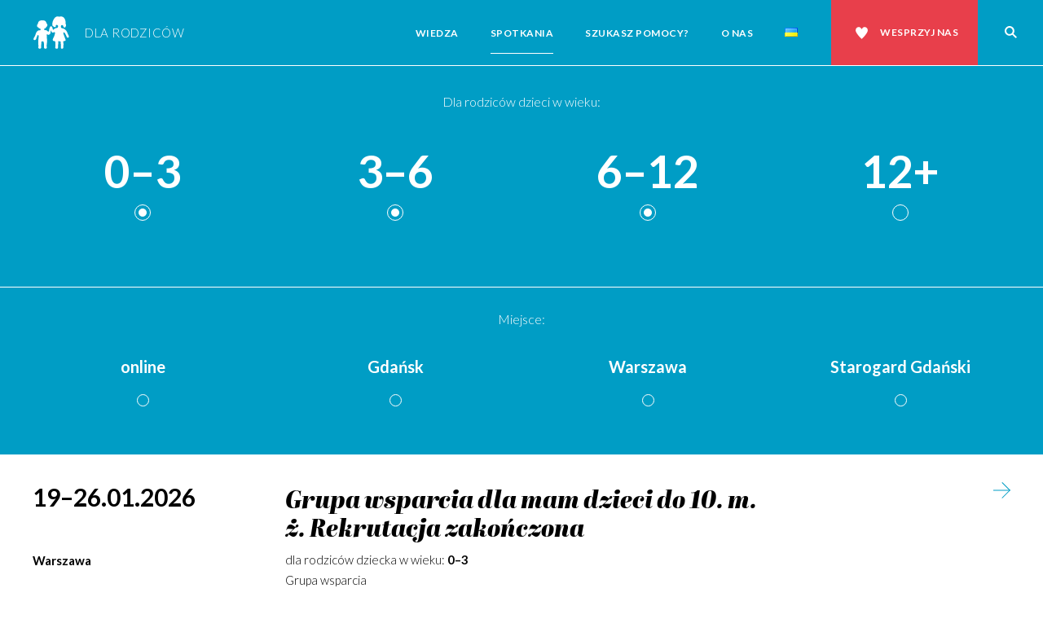

--- FILE ---
content_type: text/html; charset=UTF-8
request_url: https://rodzice.fdds.pl/spotkania/?wiek-dziecka=6-12,3-6,0-3
body_size: 11300
content:
<!DOCTYPE html>
<html dir="ltr" lang="pl-PL"
	prefix="og: https://ogp.me/ns#"  class="no-js no-svg">
<head>
<script>document.documentElement.className = document.documentElement.className.replace(/(\s|^)no-js(\s|$)/, '$1js$2');</script>
<meta charset="UTF-8">
<meta name="viewport" content="width=device-width, initial-scale=1">
<link rel="profile" href="https://gmpg.org/xfn/11">
<link href="https://fonts.googleapis.com/css?family=Lato:300,300i,400,400i,700,700i&amp;subset=latin-ext" rel="stylesheet">
<meta property="og:image" content="https://rodzice.fdds.pl/wp-content/themes/fdds-2022/_img/facebook-thumb.jpg" />
<title>Spotkania - FDDS dla rodziców - Platforma edukacyjna Fundacji Dajemy Dzieciom Siłę</title>

		<!-- All in One SEO 4.3.6.1 - aioseo.com -->
		<meta name="robots" content="max-image-preview:large" />
		<link rel="canonical" href="https://rodzice.fdds.pl/spotkania/" />
		<meta name="generator" content="All in One SEO (AIOSEO) 4.3.6.1 " />
		<meta property="og:locale" content="pl_PL" />
		<meta property="og:site_name" content="FDDS dla rodziców - Platforma edukacyjna Fundacji Dajemy Dzieciom Siłę" />
		<meta property="og:type" content="website" />
		<meta property="og:title" content="Spotkania - FDDS dla rodziców - Platforma edukacyjna Fundacji Dajemy Dzieciom Siłę" />
		<meta property="og:url" content="https://rodzice.fdds.pl/spotkania/" />
		<meta name="twitter:card" content="summary_large_image" />
		<meta name="twitter:title" content="Spotkania - FDDS dla rodziców - Platforma edukacyjna Fundacji Dajemy Dzieciom Siłę" />
		<script type="application/ld+json" class="aioseo-schema">
			{"@context":"https:\/\/schema.org","@graph":[{"@type":"BreadcrumbList","@id":"https:\/\/rodzice.fdds.pl\/spotkania\/#breadcrumblist","itemListElement":[{"@type":"ListItem","@id":"https:\/\/rodzice.fdds.pl\/#listItem","position":1,"item":{"@type":"WebPage","@id":"https:\/\/rodzice.fdds.pl\/","name":"Home","description":"Platforma edukacyjna jest miejscem integruj\u0105cym nasze zasoby edukacyjne dotycz\u0105ce problemu krzywdzenia dzieci i jego profilaktyki. Wspieramy rodzic\u00f3w, dajemy im wiedz\u0119 i si\u0142\u0119. Zapraszamy!","url":"https:\/\/rodzice.fdds.pl\/"},"nextItem":"https:\/\/rodzice.fdds.pl\/spotkania\/#listItem"},{"@type":"ListItem","@id":"https:\/\/rodzice.fdds.pl\/spotkania\/#listItem","position":2,"item":{"@type":"WebPage","@id":"https:\/\/rodzice.fdds.pl\/spotkania\/","name":"Spotkania","url":"https:\/\/rodzice.fdds.pl\/spotkania\/"},"previousItem":"https:\/\/rodzice.fdds.pl\/#listItem"}]},{"@type":"CollectionPage","@id":"https:\/\/rodzice.fdds.pl\/spotkania\/#collectionpage","url":"https:\/\/rodzice.fdds.pl\/spotkania\/","name":"Spotkania - FDDS dla rodzic\u00f3w - Platforma edukacyjna Fundacji Dajemy Dzieciom Si\u0142\u0119","inLanguage":"pl-PL","isPartOf":{"@id":"https:\/\/rodzice.fdds.pl\/#website"},"breadcrumb":{"@id":"https:\/\/rodzice.fdds.pl\/spotkania\/#breadcrumblist"}},{"@type":"Organization","@id":"https:\/\/rodzice.fdds.pl\/#organization","name":"FDDS dla rodzic\u00f3w","url":"https:\/\/rodzice.fdds.pl\/"},{"@type":"WebSite","@id":"https:\/\/rodzice.fdds.pl\/#website","url":"https:\/\/rodzice.fdds.pl\/","name":"FDDS dla rodzic\u00f3w","alternateName":"Platforma edukacyjna Fundacji Dajemy Dzieciom Si\u0142\u0119 dla rodzic\u00f3w","description":"Platforma edukacyjna Fundacji Dajemy Dzieciom Si\u0142\u0119","inLanguage":"pl-PL","publisher":{"@id":"https:\/\/rodzice.fdds.pl\/#organization"}}]}
		</script>
		<!-- All in One SEO -->

<link rel="alternate" href="https://rodzice.fdds.pl/spotkania/?wiek-dziecka=6-12,3-6,0-3" hreflang="pl" />
<link rel="alternate" href="https://rodzice.fdds.pl/uk/spotkania/?wiek-dziecka=6-12,3-6,0-3" hreflang="uk" />
<link rel='dns-prefetch' href='//s.w.org' />
<link rel="alternate" type="application/rss+xml" title="Kanał FDDS dla rodziców &raquo; Spotkania" href="https://rodzice.fdds.pl/spotkania/feed/" />
		<!-- This site uses the Google Analytics by MonsterInsights plugin v8.14.1 - Using Analytics tracking - https://www.monsterinsights.com/ -->
							<script src="//www.googletagmanager.com/gtag/js?id=G-PYH4T3T8TP"  data-cfasync="false" data-wpfc-render="false" type="text/javascript" async></script>
			<script data-cfasync="false" data-wpfc-render="false" type="text/javascript">
				var mi_version = '8.14.1';
				var mi_track_user = true;
				var mi_no_track_reason = '';
				
								var disableStrs = [
										'ga-disable-G-PYH4T3T8TP',
															'ga-disable-UA-77525895-17',
									];

				/* Function to detect opted out users */
				function __gtagTrackerIsOptedOut() {
					for (var index = 0; index < disableStrs.length; index++) {
						if (document.cookie.indexOf(disableStrs[index] + '=true') > -1) {
							return true;
						}
					}

					return false;
				}

				/* Disable tracking if the opt-out cookie exists. */
				if (__gtagTrackerIsOptedOut()) {
					for (var index = 0; index < disableStrs.length; index++) {
						window[disableStrs[index]] = true;
					}
				}

				/* Opt-out function */
				function __gtagTrackerOptout() {
					for (var index = 0; index < disableStrs.length; index++) {
						document.cookie = disableStrs[index] + '=true; expires=Thu, 31 Dec 2099 23:59:59 UTC; path=/';
						window[disableStrs[index]] = true;
					}
				}

				if ('undefined' === typeof gaOptout) {
					function gaOptout() {
						__gtagTrackerOptout();
					}
				}
								window.dataLayer = window.dataLayer || [];

				window.MonsterInsightsDualTracker = {
					helpers: {},
					trackers: {},
				};
				if (mi_track_user) {
					function __gtagDataLayer() {
						dataLayer.push(arguments);
					}

					function __gtagTracker(type, name, parameters) {
						if (!parameters) {
							parameters = {};
						}

						if (parameters.send_to) {
							__gtagDataLayer.apply(null, arguments);
							return;
						}

						if (type === 'event') {
														parameters.send_to = monsterinsights_frontend.v4_id;
							var hookName = name;
							if (typeof parameters['event_category'] !== 'undefined') {
								hookName = parameters['event_category'] + ':' + name;
							}

							if (typeof MonsterInsightsDualTracker.trackers[hookName] !== 'undefined') {
								MonsterInsightsDualTracker.trackers[hookName](parameters);
							} else {
								__gtagDataLayer('event', name, parameters);
							}
							
														parameters.send_to = monsterinsights_frontend.ua;
							__gtagDataLayer(type, name, parameters);
													} else {
							__gtagDataLayer.apply(null, arguments);
						}
					}

					__gtagTracker('js', new Date());
					__gtagTracker('set', {
						'developer_id.dZGIzZG': true,
											});
										__gtagTracker('config', 'G-PYH4T3T8TP', {"forceSSL":"true"} );
															__gtagTracker('config', 'UA-77525895-17', {"forceSSL":"true"} );
										window.gtag = __gtagTracker;										(function () {
						/* https://developers.google.com/analytics/devguides/collection/analyticsjs/ */
						/* ga and __gaTracker compatibility shim. */
						var noopfn = function () {
							return null;
						};
						var newtracker = function () {
							return new Tracker();
						};
						var Tracker = function () {
							return null;
						};
						var p = Tracker.prototype;
						p.get = noopfn;
						p.set = noopfn;
						p.send = function () {
							var args = Array.prototype.slice.call(arguments);
							args.unshift('send');
							__gaTracker.apply(null, args);
						};
						var __gaTracker = function () {
							var len = arguments.length;
							if (len === 0) {
								return;
							}
							var f = arguments[len - 1];
							if (typeof f !== 'object' || f === null || typeof f.hitCallback !== 'function') {
								if ('send' === arguments[0]) {
									var hitConverted, hitObject = false, action;
									if ('event' === arguments[1]) {
										if ('undefined' !== typeof arguments[3]) {
											hitObject = {
												'eventAction': arguments[3],
												'eventCategory': arguments[2],
												'eventLabel': arguments[4],
												'value': arguments[5] ? arguments[5] : 1,
											}
										}
									}
									if ('pageview' === arguments[1]) {
										if ('undefined' !== typeof arguments[2]) {
											hitObject = {
												'eventAction': 'page_view',
												'page_path': arguments[2],
											}
										}
									}
									if (typeof arguments[2] === 'object') {
										hitObject = arguments[2];
									}
									if (typeof arguments[5] === 'object') {
										Object.assign(hitObject, arguments[5]);
									}
									if ('undefined' !== typeof arguments[1].hitType) {
										hitObject = arguments[1];
										if ('pageview' === hitObject.hitType) {
											hitObject.eventAction = 'page_view';
										}
									}
									if (hitObject) {
										action = 'timing' === arguments[1].hitType ? 'timing_complete' : hitObject.eventAction;
										hitConverted = mapArgs(hitObject);
										__gtagTracker('event', action, hitConverted);
									}
								}
								return;
							}

							function mapArgs(args) {
								var arg, hit = {};
								var gaMap = {
									'eventCategory': 'event_category',
									'eventAction': 'event_action',
									'eventLabel': 'event_label',
									'eventValue': 'event_value',
									'nonInteraction': 'non_interaction',
									'timingCategory': 'event_category',
									'timingVar': 'name',
									'timingValue': 'value',
									'timingLabel': 'event_label',
									'page': 'page_path',
									'location': 'page_location',
									'title': 'page_title',
								};
								for (arg in args) {
																		if (!(!args.hasOwnProperty(arg) || !gaMap.hasOwnProperty(arg))) {
										hit[gaMap[arg]] = args[arg];
									} else {
										hit[arg] = args[arg];
									}
								}
								return hit;
							}

							try {
								f.hitCallback();
							} catch (ex) {
							}
						};
						__gaTracker.create = newtracker;
						__gaTracker.getByName = newtracker;
						__gaTracker.getAll = function () {
							return [];
						};
						__gaTracker.remove = noopfn;
						__gaTracker.loaded = true;
						window['__gaTracker'] = __gaTracker;
					})();
									} else {
										console.log("");
					(function () {
						function __gtagTracker() {
							return null;
						}

						window['__gtagTracker'] = __gtagTracker;
						window['gtag'] = __gtagTracker;
					})();
									}
			</script>
				<!-- / Google Analytics by MonsterInsights -->
		<script type="text/javascript">
window._wpemojiSettings = {"baseUrl":"https:\/\/s.w.org\/images\/core\/emoji\/13.1.0\/72x72\/","ext":".png","svgUrl":"https:\/\/s.w.org\/images\/core\/emoji\/13.1.0\/svg\/","svgExt":".svg","source":{"concatemoji":"https:\/\/rodzice.fdds.pl\/wp-includes\/js\/wp-emoji-release.min.js?ver=5.9.12"}};
/*! This file is auto-generated */
!function(e,a,t){var n,r,o,i=a.createElement("canvas"),p=i.getContext&&i.getContext("2d");function s(e,t){var a=String.fromCharCode;p.clearRect(0,0,i.width,i.height),p.fillText(a.apply(this,e),0,0);e=i.toDataURL();return p.clearRect(0,0,i.width,i.height),p.fillText(a.apply(this,t),0,0),e===i.toDataURL()}function c(e){var t=a.createElement("script");t.src=e,t.defer=t.type="text/javascript",a.getElementsByTagName("head")[0].appendChild(t)}for(o=Array("flag","emoji"),t.supports={everything:!0,everythingExceptFlag:!0},r=0;r<o.length;r++)t.supports[o[r]]=function(e){if(!p||!p.fillText)return!1;switch(p.textBaseline="top",p.font="600 32px Arial",e){case"flag":return s([127987,65039,8205,9895,65039],[127987,65039,8203,9895,65039])?!1:!s([55356,56826,55356,56819],[55356,56826,8203,55356,56819])&&!s([55356,57332,56128,56423,56128,56418,56128,56421,56128,56430,56128,56423,56128,56447],[55356,57332,8203,56128,56423,8203,56128,56418,8203,56128,56421,8203,56128,56430,8203,56128,56423,8203,56128,56447]);case"emoji":return!s([10084,65039,8205,55357,56613],[10084,65039,8203,55357,56613])}return!1}(o[r]),t.supports.everything=t.supports.everything&&t.supports[o[r]],"flag"!==o[r]&&(t.supports.everythingExceptFlag=t.supports.everythingExceptFlag&&t.supports[o[r]]);t.supports.everythingExceptFlag=t.supports.everythingExceptFlag&&!t.supports.flag,t.DOMReady=!1,t.readyCallback=function(){t.DOMReady=!0},t.supports.everything||(n=function(){t.readyCallback()},a.addEventListener?(a.addEventListener("DOMContentLoaded",n,!1),e.addEventListener("load",n,!1)):(e.attachEvent("onload",n),a.attachEvent("onreadystatechange",function(){"complete"===a.readyState&&t.readyCallback()})),(n=t.source||{}).concatemoji?c(n.concatemoji):n.wpemoji&&n.twemoji&&(c(n.twemoji),c(n.wpemoji)))}(window,document,window._wpemojiSettings);
</script>
<style type="text/css">
img.wp-smiley,
img.emoji {
	display: inline !important;
	border: none !important;
	box-shadow: none !important;
	height: 1em !important;
	width: 1em !important;
	margin: 0 0.07em !important;
	vertical-align: -0.1em !important;
	background: none !important;
	padding: 0 !important;
}
</style>
	<link rel='stylesheet' id='wp-block-library-css'  href='https://rodzice.fdds.pl/wp-includes/css/dist/block-library/style.min.css?ver=5.9.12' type='text/css' media='all' />
<style id='global-styles-inline-css' type='text/css'>
body{--wp--preset--color--black: #000000;--wp--preset--color--cyan-bluish-gray: #abb8c3;--wp--preset--color--white: #ffffff;--wp--preset--color--pale-pink: #f78da7;--wp--preset--color--vivid-red: #cf2e2e;--wp--preset--color--luminous-vivid-orange: #ff6900;--wp--preset--color--luminous-vivid-amber: #fcb900;--wp--preset--color--light-green-cyan: #7bdcb5;--wp--preset--color--vivid-green-cyan: #00d084;--wp--preset--color--pale-cyan-blue: #8ed1fc;--wp--preset--color--vivid-cyan-blue: #0693e3;--wp--preset--color--vivid-purple: #9b51e0;--wp--preset--gradient--vivid-cyan-blue-to-vivid-purple: linear-gradient(135deg,rgba(6,147,227,1) 0%,rgb(155,81,224) 100%);--wp--preset--gradient--light-green-cyan-to-vivid-green-cyan: linear-gradient(135deg,rgb(122,220,180) 0%,rgb(0,208,130) 100%);--wp--preset--gradient--luminous-vivid-amber-to-luminous-vivid-orange: linear-gradient(135deg,rgba(252,185,0,1) 0%,rgba(255,105,0,1) 100%);--wp--preset--gradient--luminous-vivid-orange-to-vivid-red: linear-gradient(135deg,rgba(255,105,0,1) 0%,rgb(207,46,46) 100%);--wp--preset--gradient--very-light-gray-to-cyan-bluish-gray: linear-gradient(135deg,rgb(238,238,238) 0%,rgb(169,184,195) 100%);--wp--preset--gradient--cool-to-warm-spectrum: linear-gradient(135deg,rgb(74,234,220) 0%,rgb(151,120,209) 20%,rgb(207,42,186) 40%,rgb(238,44,130) 60%,rgb(251,105,98) 80%,rgb(254,248,76) 100%);--wp--preset--gradient--blush-light-purple: linear-gradient(135deg,rgb(255,206,236) 0%,rgb(152,150,240) 100%);--wp--preset--gradient--blush-bordeaux: linear-gradient(135deg,rgb(254,205,165) 0%,rgb(254,45,45) 50%,rgb(107,0,62) 100%);--wp--preset--gradient--luminous-dusk: linear-gradient(135deg,rgb(255,203,112) 0%,rgb(199,81,192) 50%,rgb(65,88,208) 100%);--wp--preset--gradient--pale-ocean: linear-gradient(135deg,rgb(255,245,203) 0%,rgb(182,227,212) 50%,rgb(51,167,181) 100%);--wp--preset--gradient--electric-grass: linear-gradient(135deg,rgb(202,248,128) 0%,rgb(113,206,126) 100%);--wp--preset--gradient--midnight: linear-gradient(135deg,rgb(2,3,129) 0%,rgb(40,116,252) 100%);--wp--preset--duotone--dark-grayscale: url('#wp-duotone-dark-grayscale');--wp--preset--duotone--grayscale: url('#wp-duotone-grayscale');--wp--preset--duotone--purple-yellow: url('#wp-duotone-purple-yellow');--wp--preset--duotone--blue-red: url('#wp-duotone-blue-red');--wp--preset--duotone--midnight: url('#wp-duotone-midnight');--wp--preset--duotone--magenta-yellow: url('#wp-duotone-magenta-yellow');--wp--preset--duotone--purple-green: url('#wp-duotone-purple-green');--wp--preset--duotone--blue-orange: url('#wp-duotone-blue-orange');--wp--preset--font-size--small: 13px;--wp--preset--font-size--medium: 20px;--wp--preset--font-size--large: 36px;--wp--preset--font-size--x-large: 42px;}.has-black-color{color: var(--wp--preset--color--black) !important;}.has-cyan-bluish-gray-color{color: var(--wp--preset--color--cyan-bluish-gray) !important;}.has-white-color{color: var(--wp--preset--color--white) !important;}.has-pale-pink-color{color: var(--wp--preset--color--pale-pink) !important;}.has-vivid-red-color{color: var(--wp--preset--color--vivid-red) !important;}.has-luminous-vivid-orange-color{color: var(--wp--preset--color--luminous-vivid-orange) !important;}.has-luminous-vivid-amber-color{color: var(--wp--preset--color--luminous-vivid-amber) !important;}.has-light-green-cyan-color{color: var(--wp--preset--color--light-green-cyan) !important;}.has-vivid-green-cyan-color{color: var(--wp--preset--color--vivid-green-cyan) !important;}.has-pale-cyan-blue-color{color: var(--wp--preset--color--pale-cyan-blue) !important;}.has-vivid-cyan-blue-color{color: var(--wp--preset--color--vivid-cyan-blue) !important;}.has-vivid-purple-color{color: var(--wp--preset--color--vivid-purple) !important;}.has-black-background-color{background-color: var(--wp--preset--color--black) !important;}.has-cyan-bluish-gray-background-color{background-color: var(--wp--preset--color--cyan-bluish-gray) !important;}.has-white-background-color{background-color: var(--wp--preset--color--white) !important;}.has-pale-pink-background-color{background-color: var(--wp--preset--color--pale-pink) !important;}.has-vivid-red-background-color{background-color: var(--wp--preset--color--vivid-red) !important;}.has-luminous-vivid-orange-background-color{background-color: var(--wp--preset--color--luminous-vivid-orange) !important;}.has-luminous-vivid-amber-background-color{background-color: var(--wp--preset--color--luminous-vivid-amber) !important;}.has-light-green-cyan-background-color{background-color: var(--wp--preset--color--light-green-cyan) !important;}.has-vivid-green-cyan-background-color{background-color: var(--wp--preset--color--vivid-green-cyan) !important;}.has-pale-cyan-blue-background-color{background-color: var(--wp--preset--color--pale-cyan-blue) !important;}.has-vivid-cyan-blue-background-color{background-color: var(--wp--preset--color--vivid-cyan-blue) !important;}.has-vivid-purple-background-color{background-color: var(--wp--preset--color--vivid-purple) !important;}.has-black-border-color{border-color: var(--wp--preset--color--black) !important;}.has-cyan-bluish-gray-border-color{border-color: var(--wp--preset--color--cyan-bluish-gray) !important;}.has-white-border-color{border-color: var(--wp--preset--color--white) !important;}.has-pale-pink-border-color{border-color: var(--wp--preset--color--pale-pink) !important;}.has-vivid-red-border-color{border-color: var(--wp--preset--color--vivid-red) !important;}.has-luminous-vivid-orange-border-color{border-color: var(--wp--preset--color--luminous-vivid-orange) !important;}.has-luminous-vivid-amber-border-color{border-color: var(--wp--preset--color--luminous-vivid-amber) !important;}.has-light-green-cyan-border-color{border-color: var(--wp--preset--color--light-green-cyan) !important;}.has-vivid-green-cyan-border-color{border-color: var(--wp--preset--color--vivid-green-cyan) !important;}.has-pale-cyan-blue-border-color{border-color: var(--wp--preset--color--pale-cyan-blue) !important;}.has-vivid-cyan-blue-border-color{border-color: var(--wp--preset--color--vivid-cyan-blue) !important;}.has-vivid-purple-border-color{border-color: var(--wp--preset--color--vivid-purple) !important;}.has-vivid-cyan-blue-to-vivid-purple-gradient-background{background: var(--wp--preset--gradient--vivid-cyan-blue-to-vivid-purple) !important;}.has-light-green-cyan-to-vivid-green-cyan-gradient-background{background: var(--wp--preset--gradient--light-green-cyan-to-vivid-green-cyan) !important;}.has-luminous-vivid-amber-to-luminous-vivid-orange-gradient-background{background: var(--wp--preset--gradient--luminous-vivid-amber-to-luminous-vivid-orange) !important;}.has-luminous-vivid-orange-to-vivid-red-gradient-background{background: var(--wp--preset--gradient--luminous-vivid-orange-to-vivid-red) !important;}.has-very-light-gray-to-cyan-bluish-gray-gradient-background{background: var(--wp--preset--gradient--very-light-gray-to-cyan-bluish-gray) !important;}.has-cool-to-warm-spectrum-gradient-background{background: var(--wp--preset--gradient--cool-to-warm-spectrum) !important;}.has-blush-light-purple-gradient-background{background: var(--wp--preset--gradient--blush-light-purple) !important;}.has-blush-bordeaux-gradient-background{background: var(--wp--preset--gradient--blush-bordeaux) !important;}.has-luminous-dusk-gradient-background{background: var(--wp--preset--gradient--luminous-dusk) !important;}.has-pale-ocean-gradient-background{background: var(--wp--preset--gradient--pale-ocean) !important;}.has-electric-grass-gradient-background{background: var(--wp--preset--gradient--electric-grass) !important;}.has-midnight-gradient-background{background: var(--wp--preset--gradient--midnight) !important;}.has-small-font-size{font-size: var(--wp--preset--font-size--small) !important;}.has-medium-font-size{font-size: var(--wp--preset--font-size--medium) !important;}.has-large-font-size{font-size: var(--wp--preset--font-size--large) !important;}.has-x-large-font-size{font-size: var(--wp--preset--font-size--x-large) !important;}
</style>
<link rel='stylesheet' id='contact-form-7-css'  href='https://rodzice.fdds.pl/wp-content/plugins/contact-form-7/includes/css/styles.css?ver=5.6.4' type='text/css' media='all' />
<link rel='stylesheet' id='style-css'  href='https://rodzice.fdds.pl/wp-content/themes/fdds-2022/style.css?ver=5.9.12' type='text/css' media='all' />
<script type='text/javascript' src='https://rodzice.fdds.pl/wp-content/plugins/google-analytics-for-wordpress/assets/js/frontend-gtag.min.js?ver=8.14.1' id='monsterinsights-frontend-script-js'></script>
<script data-cfasync="false" data-wpfc-render="false" type="text/javascript" id='monsterinsights-frontend-script-js-extra'>/* <![CDATA[ */
var monsterinsights_frontend = {"js_events_tracking":"true","download_extensions":"doc,pdf,ppt,zip,xls,docx,pptx,xlsx","inbound_paths":"[]","home_url":"https:\/\/rodzice.fdds.pl","hash_tracking":"false","ua":"UA-77525895-17","v4_id":"G-PYH4T3T8TP"};/* ]]> */
</script>
<script type='text/javascript' src='https://rodzice.fdds.pl/wp-includes/js/jquery/jquery.min.js?ver=3.6.0' id='jquery-core-js'></script>
<script type='text/javascript' src='https://rodzice.fdds.pl/wp-includes/js/jquery/jquery-migrate.min.js?ver=3.3.2' id='jquery-migrate-js'></script>
<link rel="https://api.w.org/" href="https://rodzice.fdds.pl/wp-json/" /><link rel="EditURI" type="application/rsd+xml" title="RSD" href="https://rodzice.fdds.pl/xmlrpc.php?rsd" />
<link rel="wlwmanifest" type="application/wlwmanifest+xml" href="https://rodzice.fdds.pl/wp-includes/wlwmanifest.xml" /> 
<meta name="generator" content="WordPress 5.9.12" />
<link rel="icon" href="https://rodzice.fdds.pl/wp-content/uploads/2018/08/cropped-favicon-32x32.png" sizes="32x32" />
<link rel="icon" href="https://rodzice.fdds.pl/wp-content/uploads/2018/08/cropped-favicon-192x192.png" sizes="192x192" />
<link rel="apple-touch-icon" href="https://rodzice.fdds.pl/wp-content/uploads/2018/08/cropped-favicon-180x180.png" />
<meta name="msapplication-TileImage" content="https://rodzice.fdds.pl/wp-content/uploads/2018/08/cropped-favicon-270x270.png" />
<style id="wpforms-css-vars-root">
				:root {
					--wpforms-field-border-radius: 3px;
--wpforms-field-background-color: #ffffff;
--wpforms-field-border-color: rgba( 0, 0, 0, 0.25 );
--wpforms-field-text-color: rgba( 0, 0, 0, 0.7 );
--wpforms-label-color: rgba( 0, 0, 0, 0.85 );
--wpforms-label-sublabel-color: rgba( 0, 0, 0, 0.55 );
--wpforms-label-error-color: #d63637;
--wpforms-button-border-radius: 3px;
--wpforms-button-background-color: #066aab;
--wpforms-button-text-color: #ffffff;
--wpforms-field-size-input-height: 43px;
--wpforms-field-size-input-spacing: 15px;
--wpforms-field-size-font-size: 16px;
--wpforms-field-size-line-height: 19px;
--wpforms-field-size-padding-h: 14px;
--wpforms-field-size-checkbox-size: 16px;
--wpforms-field-size-sublabel-spacing: 5px;
--wpforms-field-size-icon-size: 1;
--wpforms-label-size-font-size: 16px;
--wpforms-label-size-line-height: 19px;
--wpforms-label-size-sublabel-font-size: 14px;
--wpforms-label-size-sublabel-line-height: 17px;
--wpforms-button-size-font-size: 17px;
--wpforms-button-size-height: 41px;
--wpforms-button-size-padding-h: 15px;
--wpforms-button-size-margin-top: 10px;

				}
			</style></head>

<body data-rsssl=1 class="archive post-type-archive post-type-archive-warsztaty">

	<a class="skip-link screen-reader-text" href="#content">Przejdź do treści</a>


	<div class="menu-main-container">
		<div class="menu-bar">
			<header role="banner" >
				<a class="logo" href="https://rodzice.fdds.pl"><img src="https://rodzice.fdds.pl/wp-content/themes/fdds-2022/_img/sygnet.svg" alt="" /><span>Dla rodziców</span></a>
				<button id="show-nav"><span class="screen-reader-text">Pokaż nawigację</span></button>
			</header>
			<div class="menu-container" id="menu-container"><nav role="navigation">
					<ul id="menu-menu-glowne" class=""><li id="menu-item-41" class="menu-item menu-item-type-post_type_archive menu-item-object-wiedza menu-item-41"><a href="https://rodzice.fdds.pl/wiedza/">Wiedza</a></li>
<li id="menu-item-29" class="menu-item menu-item-type-post_type_archive menu-item-object-warsztaty current-menu-item menu-item-29 active"><a href="https://rodzice.fdds.pl/spotkania/" aria-current="page">Spotkania</a></li>
<li id="menu-item-21" class="menu-item menu-item-type-post_type menu-item-object-pomoc menu-item-21"><a href="https://rodzice.fdds.pl/pomoc/jak-mozemy-pomoc/">Szukasz pomocy?</a></li>
<li id="menu-item-89" class="menu-item menu-item-type-post_type menu-item-object-page menu-item-89"><a href="https://rodzice.fdds.pl/o-nas/">O nas</a></li>
<li id="menu-item-2411-uk" class="lang-item lang-item-306 lang-item-uk lang-item-first menu-item menu-item-type-custom menu-item-object-custom menu-item-2411-uk"><a href="https://rodzice.fdds.pl/uk/spotkania/?wiek-dziecka=6-12,3-6,0-3" hreflang="uk" lang="uk"><img src="[data-uri]" alt="Українська" width="16" height="11" style="width: 16px; height: 11px;" /></a></li>
<li id="menu-item-132" class="help menu-item menu-item-type-custom menu-item-object-custom menu-item-132"><a href="http://fdds.pl/pomoz/">Wesprzyj nas</a></li>
</ul>				</nav><button id="show-search"><span class="screen-reader-text">Pokaż wyszukiwarkę</span></button><form class="searchform" action="https://rodzice.fdds.pl/" method="get">
					<div><div>
						<label class="screen-reader-text" for="search">Szukaj</label>
						<input type="text" name="s" value="" id="search" />
						<input type="submit" value="Szukaj"/>
					</div></div>
			</form></div>
		</div>
	</div>

<div id="content" class="site-content">


<div class="filter">
    <div class="title">Dla rodziców dzieci w wieku:</div>
    <ul class="grid">
        <li class="col-8 col-md-auto"><a class="active" href="/spotkania/?wiek-dziecka=6-12,3-6">0–3</a></li>

    
        <li class="col-8 col-md-auto"><a class="active" href="/spotkania/?wiek-dziecka=6-12,0-3">3–6</a></li>

    
        <li class="col-8 col-md-auto"><a class="active" href="/spotkania/?wiek-dziecka=3-6,0-3">6–12</a></li>

    
        <li class="col-8 col-md-auto"><a href="/spotkania/?wiek-dziecka=12,6-12,3-6,0-3">12+</a></li>

    </ul>
</div>
<div class="filter miasta">
    <div class="title">Miejsce:</div>
    <!-- Jeśli jest więcej niż trzy elementy, należy ustawić col-md-auto, inaczej ma być col-md-2 i justify-center -->
    <ul class="grid justify-center">        <li class="col-8 col-md-2"><a href="/spotkania/?wiek-dziecka=6-12%2C3-6%2C0-3&#038;gdzie=online">online</a></li>
            <li class="col-8 col-md-2"><a href="/spotkania/?wiek-dziecka=6-12%2C3-6%2C0-3&#038;gdzie=gdansk">Gdańsk</a></li>
            <li class="col-8 col-md-2"><a href="/spotkania/?wiek-dziecka=6-12%2C3-6%2C0-3&#038;gdzie=warszawa">Warszawa</a></li>
            <li class="col-8 col-md-2"><a href="/spotkania/?wiek-dziecka=6-12%2C3-6%2C0-3&#038;gdzie=starogard-gdanski">Starogard Gdański</a></li>
    </ul>
</div>			<div class="search-results warsztaty-lista">
				


					<a class="block-level-link" href="https://rodzice.fdds.pl/spotkanie/grupa-wsparcia-dla-mam-dzieci-do-10-m-z-2/" title="Grupa wsparcia dla mam dzieci do 10. m. ż. Rekrutacja zakończona">
						<article class="grid first">

							<div class="col-8 col-md-3 col-lg-2 header">
								<p><span>19–26.01.2026</span><br><span>Warszawa</span></p>
							</div>

							<div class="col-8 col-md-5 col-lg-4 entry">
								<h2 class="title italic">Grupa wsparcia dla mam dzieci do 10. m. ż. Rekrutacja zakończona</h2>
								<div class="secondary">
									<div class="info2">
									dla rodziców dziecka w wieku: <span class="bold">0–3</span>									</div>
									<div class="type">Grupa wsparcia</div>
								</div>
							</div>
							<div class="col-8 col-lg-2 link"><div></div></div>
						</article>
					</a>

					


					<a class="block-level-link" href="https://rodzice.fdds.pl/spotkanie/rodzic-jak-latarnia-morska-grupa-terapeutyczna-online-dla-rodzicow-dzieci-do-6-r-z/" title="Rodzic jak latarnia morska &#8211; grupa terapeutyczna online dla rodziców dzieci do 6. r.ż. &#8211; rekrutacja zakończona">
						<article class="grid">

							<div class="col-8 col-md-3 col-lg-2 header">
								<p><span>19–26.01.2026</span><br><span>online</span></p>
							</div>

							<div class="col-8 col-md-5 col-lg-4 entry">
								<h2 class="title italic">Rodzic jak latarnia morska &#8211; grupa terapeutyczna online dla rodziców dzieci do 6. r.ż. &#8211; rekrutacja zakończona</h2>
								<div class="secondary">
									<div class="info2">
									dla rodziców dziecka w wieku: <span class="bold">0–3, 3–6</span>									</div>
									<div class="type">Grupa terapeutyczna</div>
								</div>
							</div>
							<div class="col-8 col-lg-2 link"><div></div></div>
						</article>
					</a>

					


					<a class="block-level-link" href="https://rodzice.fdds.pl/spotkanie/rodzic-jak-latarnia-morska-grupa-terapeutyczna-online-dla-rodzicow-dzieci-do-6-r-z-2/" title="Rodzic jak latarnia morska &#8211; grupa terapeutyczna online dla rodziców dzieci do 6. r.ż.">
						<article class="grid">

							<div class="col-8 col-md-3 col-lg-2 header">
								<p><span>21.02–25.04.2026</span><br><span>online</span></p>
							</div>

							<div class="col-8 col-md-5 col-lg-4 entry">
								<h2 class="title italic">Rodzic jak latarnia morska &#8211; grupa terapeutyczna online dla rodziców dzieci do 6. r.ż.</h2>
								<div class="secondary">
									<div class="info2">
									dla rodziców dziecka w wieku: <span class="bold">0–3, 3–6</span>									</div>
									<div class="type">Grupa terapeutyczna</div>
								</div>
							</div>
							<div class="col-8 col-lg-2 link"><div></div></div>
						</article>
					</a>

					


					<a class="block-level-link" href="https://rodzice.fdds.pl/spotkanie/grupa-wsparcia-dla-mam-dzieci-do-10-m-z-3/" title="Grupa wsparcia dla mam dzieci do 10. m. ż.">
						<article class="grid">

							<div class="col-8 col-md-3 col-lg-2 header">
								<p><span>09.03–25.05.2026</span><br><span>Warszawa</span></p>
							</div>

							<div class="col-8 col-md-5 col-lg-4 entry">
								<h2 class="title italic">Grupa wsparcia dla mam dzieci do 10. m. ż.</h2>
								<div class="secondary">
									<div class="info2">
									dla rodziców dziecka w wieku: <span class="bold">0–3</span>									</div>
									<div class="type">Cykl warsztatów</div>
								</div>
							</div>
							<div class="col-8 col-lg-2 link"><div></div></div>
						</article>
					</a>

					


					<a class="block-level-link" href="https://rodzice.fdds.pl/spotkanie/rodzic-jak-latarnia-morska-grupa-terapeutyczna-stacjonarna-dla-rodzicow-dzieci-do-6-r-z/" title="Rodzic jak latarnia morska &#8211; grupa terapeutyczna stacjonarna dla rodziców dzieci do 6. r.ż.">
						<article class="grid">

							<div class="col-8 col-md-3 col-lg-2 header">
								<p><span>14.03–15.06.2026</span><br><span>Warszawa</span></p>
							</div>

							<div class="col-8 col-md-5 col-lg-4 entry">
								<h2 class="title italic">Rodzic jak latarnia morska &#8211; grupa terapeutyczna stacjonarna dla rodziców dzieci do 6. r.ż.</h2>
								<div class="secondary">
									<div class="info2">
									dla rodziców dziecka w wieku: <span class="bold">0–3, 3–6</span>									</div>
									<div class="type">Grupa terapeutyczna</div>
								</div>
							</div>
							<div class="col-8 col-lg-2 link"><div></div></div>
						</article>
					</a>

					


					<a class="block-level-link" href="https://rodzice.fdds.pl/spotkanie/przystan-spotkania-dla-rodzicow-z-dziecmi-w-wieku-1-3-lata/" title="Przystań &#8211; spotkania dla rodziców z dziećmi w wieku 1-3 lata">
						<article class="grid">

							<div class="col-8 col-md-3 col-lg-2 header">
								<p><span>18.03–27.05.2026</span><br><span>Warszawa</span></p>
							</div>

							<div class="col-8 col-md-5 col-lg-4 entry">
								<h2 class="title italic">Przystań &#8211; spotkania dla rodziców z dziećmi w wieku 1-3 lata</h2>
								<div class="secondary">
									<div class="info2">
									dla rodziców dziecka w wieku: <span class="bold">0–3</span>									</div>
									<div class="type">Cykl spotkań</div>
								</div>
							</div>
							<div class="col-8 col-lg-2 link"><div></div></div>
						</article>
					</a>

					


					<a class="block-level-link" href="https://rodzice.fdds.pl/spotkanie/rodzice-niemowlat-poszukiwani-do-badania-naukowego/" title="Rodzice niemowląt poszukiwani do badania naukowego!">
						<article class="grid">

							<div class="col-8 col-md-3 col-lg-2 header">
								<p><span>30.04.2026</span><br><span>Array</span></p>
							</div>

							<div class="col-8 col-md-5 col-lg-4 entry">
								<h2 class="title italic">Rodzice niemowląt poszukiwani do badania naukowego!</h2>
								<div class="secondary">
									<div class="info2">
									dla rodziców dziecka w wieku: <span class="bold">0–3</span>									</div>
									<div class="type">Warsztaty</div>
								</div>
							</div>
							<div class="col-8 col-lg-2 link"><div></div></div>
						</article>
					</a>

					
	</div>

	
		
		
					<a href="https://rodzice.fdds.pl/pomoc/jak-mozemy-pomoc/" class="reaguj">
				<div>Szukasz pomocy?</div>
				<div>Dowiedz się więcej →</div>
			</a>
		
		<div class="newsletter_form" id="newsletter_form">
			<!--<button id="show_newsletter">Zapisz się do naszego newslettera</button>
			<form class="newsletter" id="newsletter" method="post" action="https://s.enewsletter.pl/acq/398/">
				<div><div>
					<div style="display: none;">
						<input type="hidden" value="fdds_newsletter" name="action" />
						<input type="hidden" name="s_uid" value="398">
						<input type="hidden" name="s_key" value="*15BF66CE2EE134A14224A09A31454C78D27DB238">
						<input type="hidden" name="s_interface" value="1">
						<input type="hidden" name="s_type" value="HTML">
						<input type="hidden" name="s_encoded" value="UTF-8">
						<input type="hidden" name="s_group_12" value="1">
					</div>
					<label for="newsletter-input">Wpisz swój e-mail:</label>
					<input type="email" id="newsletter-input" name="s_email" required>
					<input type="submit" name="submit" value="→">
				</div></div>
			</form>
			--><div class="thank-you" id="thank-you" role="alert">Dziękujemy</div>
			<span class="loader"></span>
		</div>



		<div class="footer grid">
			<div class="col-8 col-md-4">
				<div class="logo"><img src="https://rodzice.fdds.pl/wp-content/themes/fdds-2022/_img/footer.svg" alt="" /></div><!--
				--><div class="menu">
					<ul>
						<li><span>Kontakt: </span><a href="mailto:rodzice@fdds.pl">rodzice@fdds.pl</a></li>
						<li class="social"><span>Obserwuj nas: </span>
							<a class="social" href="https://pl-pl.facebook.com/DajemyDzieciomSile/" title="facebook"><img src="https://rodzice.fdds.pl/wp-content/themes/fdds-2022/_img/facebook.svg" alt="Facebook" /></a>
							<a class="social" href="https://www.instagram.com/dajemydzieciomsile/" title="instagram"><img src="https://rodzice.fdds.pl/wp-content/themes/fdds-2022/_img/instagram.svg" alt="Instagram" /></a>
							<a class="social" href="https://www.youtube.com/channel/UC_gdoWFF8JOwgTOIamwEMCw" title="youtube"><img src="https://rodzice.fdds.pl/wp-content/themes/fdds-2022/_img/youtube.svg" alt="Youtube" /></a>
						</li>
						<li><a href="https://rodzice.fdds.pl/polityka-prywatnosci/">Polityka prywatności</a></li>
						<li class="turbodizel"><a href="http://turbodizel.pl/">projekt: Turbodizel.</a></li>
					</ul>
				</div>
			</div>
			<div class="col-8 col-md-4">
				<div class="text">
					<img class="ue" src="https://rodzice.fdds.pl/wp-content/themes/fdds-2022/_img/uniauropejska.svg" alt="" />
					<p>Strona powstała w ramach projektu „From policy to reality – shifting attitudes and practices from corporal punishment to safeguarding children” nr. JUST /2015/RDAP/AG/CORP/9175 przy wsparciu </p>
				</div><!--
				--><div class="text">
					<p>finansowym z programu Rights, Equality and Citizenship (REC) (2014-2020) Unii Europejskiej. <br><br> Wyłączną odpowiedzialność za treść tej strony ponosi Fundacja Dajemy Dzieciom Siłę, treść w żaden sposób nie może zostać uznana za wyraz poglądów Komisji Europejskiej.</p>
				</div>
			</div>
		</div>

	</div><!-- #content -->
<script type='text/javascript' src='https://rodzice.fdds.pl/wp-content/plugins/contact-form-7/includes/swv/js/index.js?ver=5.6.4' id='swv-js'></script>
<script type='text/javascript' id='contact-form-7-js-extra'>
/* <![CDATA[ */
var wpcf7 = {"api":{"root":"https:\/\/rodzice.fdds.pl\/wp-json\/","namespace":"contact-form-7\/v1"}};
/* ]]> */
</script>
<script type='text/javascript' src='https://rodzice.fdds.pl/wp-content/plugins/contact-form-7/includes/js/index.js?ver=5.6.4' id='contact-form-7-js'></script>
<script type='text/javascript' src='https://rodzice.fdds.pl/wp-content/themes/fdds-2022/_js/jquery-3.3.1.min.js?ver=3.3' id='script-js'></script>
	<script src="https://rodzice.fdds.pl/wp-content/themes/fdds-2022/_js/imagesloaded.pkgd.min.js"></script>
	<script src="https://rodzice.fdds.pl/wp-content/themes/fdds-2022/_js/masonry.pkgd.min.js"></script>
	<script>
	var $grid = $('.masonry').masonry({
	  itemSelector: '.grid-item',
	  columnWidth: '.grid-sizer',
	  transitionDuration: 0
	});
	$grid.imagesLoaded().progress( function() {
	  $grid.masonry('layout');
	});
	$('#show-search').on('click', function() {
		$('#menu-container').toggleClass('show-search');
	})
	$('#show-nav').on('click', function() {
		$('#menu-container').toggleClass('show-nav');
	})
	$('#show_newsletter').on('click', function() {
		$('#newsletter_form').addClass('show-form');
	})
	$('#newsletter').on('submit', function(e) {
		e.preventDefault()
		$('#newsletter_form').addClass('submitting');
		var data = $(this).serialize();
		$.post("https://rodzice.fdds.pl/wp-admin/admin-ajax.php", data, function(response) {
			$('#thank-you').html(response);
			$('#newsletter_form').removeClass('submitting');
			$('#newsletter_form').addClass('submitting-successful');
		});

	})
	$('body').on('click', '.collapse.collapsed', function() {
	    $(this).toggleClass('collapsed uncollapsed');
	})
	$('body').on('click', '.reveal span', function() {
		$(this).closest('.uncollapsed').removeClass('uncollapsed').addClass('collapsed');
	})
	$('.select-list').on('click', '.head', function(){
		$(this).closest('.select-list').toggleClass('show')
	})
	$('.show-form').on('click', function(e){
		e.preventDefault();
		$(this).next('.wpcf7, .formularz-container').css('display', 'block');
		$(this).remove();
	})
	</script>
</body>
</html>


--- FILE ---
content_type: image/svg+xml
request_url: https://rodzice.fdds.pl/wp-content/themes/fdds-2022/_img/uniauropejska.svg
body_size: 2443
content:
<?xml version="1.0" encoding="utf-8"?>
<!-- Generator: Adobe Illustrator 22.1.0, SVG Export Plug-In . SVG Version: 6.00 Build 0)  -->
<svg version="1.1" id="Layer_1" xmlns="http://www.w3.org/2000/svg" xmlns:xlink="http://www.w3.org/1999/xlink" x="0px" y="0px"
	 viewBox="0 0 50 33.5" style="enable-background:new 0 0 50 33.5;" xml:space="preserve">
<style type="text/css">
	.st0{fill:#FFFFFF;}
</style>
<g>
	<path id="XMLID_14_" class="st0" d="M48.7,1.4v30.7H1.3V1.4H48.7 M50,0.1H0v33.3h50V0.1L50,0.1z"/>
	<g id="XMLID_3261_">
		<polygon class="st0" points="23.9,7.3 25,6.6 26,7.3 25.6,6.1 26.7,5.3 25.4,5.3 25,4.1 24.6,5.3 23.3,5.3 24.3,6.1 		"/>
	</g>
	<g id="XMLID_3260_">
		<polygon class="st0" points="18.5,8.8 19.5,8 20.6,8.8 20.2,7.6 21.3,6.8 19.9,6.8 19.5,5.5 19.1,6.8 17.8,6.8 18.9,7.6 		"/>
	</g>
	<g id="XMLID_3259_">
		<polygon class="st0" points="15.5,9.5 15.1,10.8 13.8,10.8 14.9,11.6 14.5,12.8 15.5,12 16.6,12.8 16.2,11.6 17.3,10.8 15.9,10.8 
					"/>
	</g>
	<g id="XMLID_3258_">
		<polygon class="st0" points="14.1,17.5 15.1,18.3 14.7,17 15.8,16.3 14.5,16.3 14.1,15 13.7,16.3 12.3,16.3 13.4,17 13,18.3 		"/>
	</g>
	<g id="XMLID_3257_">
		<polygon class="st0" points="15.9,21.7 15.5,20.5 15.1,21.7 13.8,21.7 14.9,22.5 14.5,23.7 15.5,23 16.6,23.7 16.2,22.5 
			17.3,21.7 		"/>
	</g>
	<g id="XMLID_3256_">
		<polygon class="st0" points="19.9,25.7 19.5,24.5 19.1,25.7 17.8,25.7 18.9,26.5 18.5,27.7 19.5,27 20.6,27.7 20.2,26.5 
			21.3,25.7 		"/>
	</g>
	<g id="XMLID_3255_">
		<polygon class="st0" points="25.4,27.2 25,25.9 24.6,27.2 23.3,27.2 24.3,27.9 23.9,29.2 25,28.4 26,29.2 25.6,27.9 26.7,27.2 		
			"/>
	</g>
	<g id="XMLID_3254_">
		<polygon class="st0" points="30.8,25.7 30.4,24.5 30,25.7 28.7,25.7 29.8,26.5 29.4,27.7 30.4,27 31.5,27.7 31.1,26.5 32.2,25.7 
					"/>
	</g>
	<g id="XMLID_3253_">
		<polygon class="st0" points="34.9,21.7 34.4,20.5 34,21.7 32.7,21.7 33.8,22.5 33.4,23.7 34.4,23 35.5,23.7 35.1,22.5 36.2,21.7 
					"/>
	</g>
	<g id="XMLID_3252_">
		<polygon class="st0" points="37.6,16.2 36.3,16.2 35.9,15 35.5,16.2 34.2,16.2 35.2,17 34.8,18.3 35.9,17.5 37,18.3 36.6,17 		"/>
	</g>
	<g id="XMLID_3251_">
		<polygon class="st0" points="33.4,12.8 34.4,12 35.5,12.8 35.1,11.6 36.2,10.8 34.9,10.8 34.4,9.5 34,10.8 32.7,10.8 33.8,11.6 		
			"/>
	</g>
	<g id="XMLID_3250_">
		<polygon class="st0" points="30.5,5.5 30.1,6.8 28.7,6.8 29.8,7.6 29.4,8.8 30.5,8 31.5,8.8 31.1,7.6 32.2,6.8 30.9,6.8 		"/>
	</g>
</g>
</svg>


--- FILE ---
content_type: image/svg+xml
request_url: https://rodzice.fdds.pl/wp-content/themes/fdds-2022/_img/serce.svg
body_size: 592
content:
<?xml version="1.0" encoding="utf-8"?>
<!-- Generator: Adobe Illustrator 22.1.0, SVG Export Plug-In . SVG Version: 6.00 Build 0)  -->
<svg version="1.1" id="Layer_1" xmlns="http://www.w3.org/2000/svg" xmlns:xlink="http://www.w3.org/1999/xlink" x="0px" y="0px"
	 viewBox="0 0 44 44" style="enable-background:new 0 0 44 44;" xml:space="preserve">
<style type="text/css">
	.st0{fill:#FFFFFF;}
</style>
<g>
	<path class="st0" d="M43.9,12.3c0-6.6-5.2-12-11.7-12C27.8,0.3,24,4.8,22,8.5c-2-3.7-5.8-8.2-10.2-8.2c-6.4,0-11.7,5.4-11.7,12
		c0,11,21.9,31.4,21.9,31.4S43.9,23.3,43.9,12.3z"/>
</g>
</svg>


--- FILE ---
content_type: image/svg+xml
request_url: https://rodzice.fdds.pl/wp-content/themes/fdds-2022/_img/youtube.svg
body_size: 542
content:
<svg xmlns="http://www.w3.org/2000/svg" viewBox="0 0 21.5 20" version="1.1" y="0px" x="0px">
 <style type="text/css">.st0{fill:#FFFFFF;}</style>
  <g transform="matrix(5.9026317,0,0,5.9026317,521.39665,-711.31763)">
   <path d="m-86.5 120.9s-1.1 0-1.4 0.1c-0.2 0-0.3 0.2-0.3 0.3-0.1 0.3-0.1 0.9-0.1 0.9s0 0.6 0.1 0.9c0 0.2 0.2 0.3 0.3 0.3 0.3 0.1 1.4 0.1 1.4 0.1s1.1 0 1.4-0.1c0.2 0 0.3-0.2 0.3-0.3 0.1-0.3 0.1-0.9 0.1-0.9s0-0.6-0.1-0.9c0-0.2-0.2-0.3-0.3-0.3-0.3-0.1-1.4-0.1-1.4-0.1zm-0.4 0.8l0.9 0.5-0.9 0.5v-1z" class="st0"/>
  </g>
</svg>
